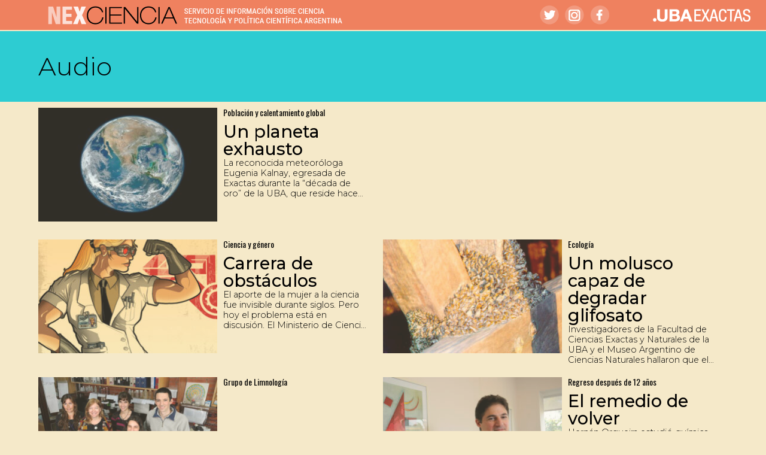

--- FILE ---
content_type: text/html; charset=UTF-8
request_url: https://nexciencia.exactas.uba.ar/tag/audio/page/75
body_size: 11461
content:
<!doctype html>
<html lang="es" prefix="og: http://ogp.me/ns# fb: http://ogp.me/ns/fb#" class="no-js">
	<head>
		<meta charset="UTF-8">
		<title>  Audio : nexciencia.exactas.uba.ar</title>

		<link href="//www.google-analytics.com" rel="dns-prefetch">
        <link href="https://nexciencia.exactas.uba.ar/wp-content/themes/nex2024/img/icons/favicon.ico" rel="shortcut icon">
        <link href="https://nexciencia.exactas.uba.ar/wp-content/themes/nex2024/img/icons/touch.png" rel="apple-touch-icon-precomposed">

		<meta http-equiv="X-UA-Compatible" content="IE=edge,chrome=1">
		<meta name='viewport' content='width=device-width, initial-scale=1, maximum-scale=1, user-scalable=no' />
		<meta name="description" content="NOTICIAS DE CIENCIA Y TECNOLOGÍA ARGENTINA">
		<link rel="preconnect" href="https://fonts.googleapis.com">
		<link rel="preconnect" href="https://fonts.gstatic.com" crossorigin>
		<link href="https://fonts.googleapis.com/css2?family=Montserrat:ital,wght@0,300;0,500;1,300;1,500&family=Oswald:wght@400;600&display=swap" rel="stylesheet">
<!-- Light  -->
		<meta name='robots' content='max-image-preview:large' />
<link rel='dns-prefetch' href='//static.addtoany.com' />
<style id='wp-img-auto-sizes-contain-inline-css' type='text/css'>
img:is([sizes=auto i],[sizes^="auto," i]){contain-intrinsic-size:3000px 1500px}
/*# sourceURL=wp-img-auto-sizes-contain-inline-css */
</style>
<link rel='stylesheet' id='mb.miniAudioPlayer.css-css' href='https://nexciencia.exactas.uba.ar/wp-content/plugins/wp-miniaudioplayer/css/miniplayer.css?ver=1.9.7' media='screen' />
<style id='wp-emoji-styles-inline-css' type='text/css'>

	img.wp-smiley, img.emoji {
		display: inline !important;
		border: none !important;
		box-shadow: none !important;
		height: 1em !important;
		width: 1em !important;
		margin: 0 0.07em !important;
		vertical-align: -0.1em !important;
		background: none !important;
		padding: 0 !important;
	}
/*# sourceURL=wp-emoji-styles-inline-css */
</style>
<link rel='stylesheet' id='mpp_gutenberg-css' href='https://nexciencia.exactas.uba.ar/wp-content/plugins/metronet-profile-picture/dist/blocks.style.build.css?ver=2.6.3' media='all' />
<link rel='stylesheet' id='email-subscribers-css' href='https://nexciencia.exactas.uba.ar/wp-content/plugins/email-subscribers/lite/public/css/email-subscribers-public.css?ver=5.9.14' media='all' />
<link rel='stylesheet' id='dashicons-css' href='https://nexciencia.exactas.uba.ar/wp-includes/css/dashicons.min.css?ver=6.9' media='all' />
<link rel='stylesheet' id='wp-email-css' href='https://nexciencia.exactas.uba.ar/wp-content/plugins/wp-email/email-css.css?ver=2.69.3' media='all' />
<link rel='stylesheet' id='wp-pagenavi-css' href='https://nexciencia.exactas.uba.ar/wp-content/plugins/wp-pagenavi/pagenavi-css.css?ver=2.70' media='all' />
<link rel='stylesheet' id='normalize-css' href='https://nexciencia.exactas.uba.ar/wp-content/themes/nex2024/normalize.css?ver=1.0' media='all' />
<link rel='stylesheet' id='html5blank-css' href='https://nexciencia.exactas.uba.ar/wp-content/themes/nex2024/style.css?ver=1.0' media='all' />
<link rel='stylesheet' id='fancybox-css' href='https://nexciencia.exactas.uba.ar/wp-content/plugins/easy-fancybox/fancybox/1.5.4/jquery.fancybox.min.css?ver=6.9' media='screen' />
<link rel='stylesheet' id='addtoany-css' href='https://nexciencia.exactas.uba.ar/wp-content/plugins/add-to-any/addtoany.min.css?ver=1.16' media='all' />
<link rel='stylesheet' id='gpp_gallery-css' href='https://nexciencia.exactas.uba.ar/wp-content/plugins/gpp-slideshow/css/style.css?ver=6.9' media='all' />
<link rel='stylesheet' id='wp-members-css' href='https://nexciencia.exactas.uba.aruse_custom?ver=2.9.8.1' media='all' />
<!-- This site uses the Yoast Google Analytics plugin v5.1 - Universal disabled - https://yoast.com/wordpress/plugins/google-analytics/ -->
<script type="text/javascript">

	var _gaq = _gaq || [];
	_gaq.push(['_setAccount', 'UA-38846496-2']);
	_gaq.push(['_gat._forceSSL']);
	_gaq.push(['_trackPageview']);

	(function () {
		var ga = document.createElement('script');
		ga.type = 'text/javascript';
		ga.async = true;
		ga.src = ('https:' == document.location.protocol ? 'https://ssl' : 'http://www') + '.google-analytics.com/ga.js';
		var s = document.getElementsByTagName('script')[0];
		s.parentNode.insertBefore(ga, s);
	})();

</script>
<!-- / Yoast Google Analytics -->
<script type="text/javascript" src="https://nexciencia.exactas.uba.ar/wp-includes/js/jquery/jquery.min.js?ver=3.7.1" id="jquery-core-js"></script>
<script type="text/javascript" src="https://nexciencia.exactas.uba.ar/wp-includes/js/jquery/jquery-migrate.min.js?ver=3.4.1" id="jquery-migrate-js"></script>
<script type="text/javascript" src="https://nexciencia.exactas.uba.ar/wp-content/plugins/gpp-slideshow/js/jquery.flexslider-min.js?ver=6.9" id="flex-slider-js"></script>
<script type="text/javascript" src="https://nexciencia.exactas.uba.ar/wp-content/plugins/gpp-slideshow/js/jquery.fader.js?ver=6.9" id="fader-js"></script>
<script type="text/javascript" src="https://nexciencia.exactas.uba.ar/wp-content/plugins/wp-miniaudioplayer/js/jquery.mb.miniAudioPlayer.js?ver=1.9.7" id="mb.miniAudioPlayer-js"></script>
<script type="text/javascript" src="https://nexciencia.exactas.uba.ar/wp-content/plugins/wp-miniaudioplayer/js/map_overwrite_default_me.js?ver=1.9.7" id="map_overwrite_default_me-js"></script>
<script type="text/javascript" src="https://nexciencia.exactas.uba.ar/wp-content/themes/nex2024/js/lib/conditionizr-4.3.0.min.js?ver=4.3.0" id="conditionizr-js"></script>
<script type="text/javascript" src="https://nexciencia.exactas.uba.ar/wp-content/themes/nex2024/js/lib/modernizr-2.7.1.min.js?ver=2.7.1" id="modernizr-js"></script>
<script type="text/javascript" src="https://nexciencia.exactas.uba.ar/wp-content/themes/nex2024/js/scripts.js?ver=1.0.0" id="html5blankscripts-js"></script>
<script type="text/javascript" id="addtoany-core-js-before">
/* <![CDATA[ */
window.a2a_config=window.a2a_config||{};a2a_config.callbacks=[];a2a_config.overlays=[];a2a_config.templates={};a2a_localize = {
	Share: "Compartir",
	Save: "Guardar",
	Subscribe: "Suscribir",
	Email: "Correo electrónico",
	Bookmark: "Marcador",
	ShowAll: "Mostrar todo",
	ShowLess: "Mostrar menos",
	FindServices: "Encontrar servicio(s)",
	FindAnyServiceToAddTo: "Encuentra al instante cualquier servicio para añadir a",
	PoweredBy: "Funciona con",
	ShareViaEmail: "Compartir por correo electrónico",
	SubscribeViaEmail: "Suscribirse a través de correo electrónico",
	BookmarkInYourBrowser: "Añadir a marcadores de tu navegador",
	BookmarkInstructions: "Presiona «Ctrl+D» o «\u2318+D» para añadir esta página a marcadores",
	AddToYourFavorites: "Añadir a tus favoritos",
	SendFromWebOrProgram: "Enviar desde cualquier dirección o programa de correo electrónico ",
	EmailProgram: "Programa de correo electrónico",
	More: "Más&#8230;",
	ThanksForSharing: "¡Gracias por compartir!",
	ThanksForFollowing: "¡Gracias por seguirnos!"
};

a2a_config.icon_color="#91dace";

//# sourceURL=addtoany-core-js-before
/* ]]> */
</script>
<script type="text/javascript" defer src="https://static.addtoany.com/menu/page.js" id="addtoany-core-js"></script>
<script type="text/javascript" defer src="https://nexciencia.exactas.uba.ar/wp-content/plugins/add-to-any/addtoany.min.js?ver=1.1" id="addtoany-jquery-js"></script>
<script type="text/javascript" id="rmp_menu_scripts-js-extra">
/* <![CDATA[ */
var rmp_menu = {"ajaxURL":"https://nexciencia.exactas.uba.ar/wp-admin/admin-ajax.php","wp_nonce":"a436f5d196","menu":[]};
//# sourceURL=rmp_menu_scripts-js-extra
/* ]]> */
</script>
<script type="text/javascript" src="https://nexciencia.exactas.uba.ar/wp-content/plugins/responsive-menu/v4.0.0/assets/js/rmp-menu.js?ver=4.6.0" id="rmp_menu_scripts-js"></script>
<link rel="https://api.w.org/" href="https://nexciencia.exactas.uba.ar/wp-json/" /><link rel="alternate" title="JSON" type="application/json" href="https://nexciencia.exactas.uba.ar/wp-json/wp/v2/tags/19" />
	<script type="text/javascript">
		jQuery(document).ready(function($){
			var imgcount = 0;

			$(".flexslider").flexslider({

			     animation: "fade",
			     animationDuration: 1000,
			     slideshowSpeed: 3500,
			     pauseOnHover: true,
			     controlNav: true,
			     directionNav: true,
			     manualControls: ".gpp_slideshow_thumbnails li a"

			});$(".flexslider .slides li .flex-caption").fadeIn(1000);
		});
	</script>
<!-- start miniAudioPlayer custom CSS -->

<style id="map_custom_css">
       

/* DO NOT REMOVE OR MODIFY */
/*{'skinName': 'mySkin', 'borderRadius': 5, 'main': 'rgb(255, 217, 102)', 'secondary': 'rgb(68, 68, 68)', 'playerPadding': 0}*/
/* END - DO NOT REMOVE OR MODIFY */
/*++++++++++++++++++++++++++++++++++++++++++++++++++
Copyright (c) 2001-2014. Matteo Bicocchi (Pupunzi);
http://pupunzi.com/mb.components/mb.miniAudioPlayer/demo/skinMaker.html

Skin name: mySkin
borderRadius: 5
background: rgb(255, 217, 102)
icons: rgb(68, 68, 68)
border: rgb(55, 55, 55)
borderLeft: rgb(255, 230, 153)
borderRight: rgb(255, 204, 51)
mute: rgba(68, 68, 68, 0.4)
download: rgba(255, 217, 102, 0.4)
downloadHover: rgb(255, 217, 102)
++++++++++++++++++++++++++++++++++++++++++++++++++*/

/* Older browser (IE8) - not supporting rgba() */
.mbMiniPlayer.mySkin .playerTable span{background-color:#ffd966}
.mbMiniPlayer.mySkin .playerTable span.map_play{border-left:1px solid #ffd966;}
.mbMiniPlayer.mySkin .playerTable span.map_volume{border-right:1px solid #ffd966;}
.mbMiniPlayer.mySkin .playerTable span.map_volume.mute{color: #444444;}
.mbMiniPlayer.mySkin .map_download{color: #444444;}
.mbMiniPlayer.mySkin .map_download:hover{color: #444444;}
.mbMiniPlayer.mySkin .playerTable span{color: #444444;}
.mbMiniPlayer.mySkin .playerTable {border: 1px solid #444444 !important;}

/*++++++++++++++++++++++++++++++++++++++++++++++++*/

.mbMiniPlayer.mySkin .playerTable{background-color:transparent; border-radius:5px !important;}
.mbMiniPlayer.mySkin .playerTable span{background-color:rgb(255, 217, 102); padding:3px !important; font-size: 20px;}
.mbMiniPlayer.mySkin .playerTable span.map_time{ font-size: 12px !important; width: 50px !important}
.mbMiniPlayer.mySkin .playerTable span.map_title{ padding:4px !important}
.mbMiniPlayer.mySkin .playerTable span.map_play{border-left:1px solid rgb(255, 204, 51); border-radius:0 4px 4px 0 !important;}
.mbMiniPlayer.mySkin .playerTable span.map_volume{padding-left:6px !important}
.mbMiniPlayer.mySkin .playerTable span.map_volume{border-right:1px solid rgb(255, 230, 153); border-radius:4px 0 0 4px !important;}
.mbMiniPlayer.mySkin .playerTable span.map_volume.mute{color: rgba(68, 68, 68, 0.4);}
.mbMiniPlayer.mySkin .map_download{color: rgba(255, 217, 102, 0.4);}
.mbMiniPlayer.mySkin .map_download:hover{color: rgb(255, 217, 102);}
.mbMiniPlayer.mySkin .playerTable span{color: rgb(68, 68, 68);text-shadow: none!important;}
.mbMiniPlayer.mySkin .playerTable span{color: rgb(68, 68, 68);}
.mbMiniPlayer.mySkin .playerTable {border: 1px solid rgb(55, 55, 55) !important;}
.mbMiniPlayer.mySkin .playerTable span.map_title{color: #000; text-shadow:none!important}
.mbMiniPlayer.mySkin .playerTable .jp-load-bar{background-color:rgba(255, 217, 102, 0.3);}
.mbMiniPlayer.mySkin .playerTable .jp-play-bar{background-color:#ffd966;}
.mbMiniPlayer.mySkin .playerTable span.map_volumeLevel a{background-color:rgb(94, 94, 94); height:80%!important }
.mbMiniPlayer.mySkin .playerTable span.map_volumeLevel a.sel{background-color:#444444;}
.mbMiniPlayer.mySkin  span.map_download{font-size:50px !important;}
/* Wordpress playlist select */
.map_pl_container .pl_item.sel{background-color:#ffd966 !important; color: #444444}
/*++++++++++++++++++++++++++++++++++++++++++++++++*/

       </style>
	
<!-- end miniAudioPlayer custom CSS -->	
<!-- WP-Members version 2.9.8.1, available at http://rocketgeek.com/wp-members -->
		<style type="text/css" id="wp-custom-css">
			.archivos .imgseistres img {    max-height: 190px;}

.sidebar-destacados article img {    max-height: 300px;}		</style>
		
<!-- START - Open Graph and Twitter Card Tags 3.3.7 -->
 <!-- Facebook Open Graph -->
  <meta property="og:locale" content="es_ES"/>
  <meta property="og:site_name" content="nexciencia.exactas.uba.ar"/>
  <meta property="og:title" content="Audio"/>
  <meta property="og:url" content="https://nexciencia.exactas.uba.ar/tag/audio"/>
  <meta property="og:type" content="article"/>
  <meta property="og:description" content="NOTICIAS DE CIENCIA Y TECNOLOGÍA ARGENTINA"/>
  <meta property="og:image" content="https://nexciencia.exactas.uba.ar/wp-content/uploads/2023/08/open-graph2.png"/>
  <meta property="og:image:url" content="https://nexciencia.exactas.uba.ar/wp-content/uploads/2023/08/open-graph2.png"/>
  <meta property="og:image:secure_url" content="https://nexciencia.exactas.uba.ar/wp-content/uploads/2023/08/open-graph2.png"/>
  <meta property="article:publisher" content="https://www.facebook.com/NEXciencia/"/>
 <!-- Google+ / Schema.org -->
 <!-- Twitter Cards -->
  <meta name="twitter:title" content="Audio"/>
  <meta name="twitter:url" content="https://nexciencia.exactas.uba.ar/tag/audio"/>
  <meta name="twitter:description" content="NOTICIAS DE CIENCIA Y TECNOLOGÍA ARGENTINA"/>
  <meta name="twitter:image" content="https://nexciencia.exactas.uba.ar/wp-content/uploads/2023/08/open-graph2.png"/>
  <meta name="twitter:card" content="summary_large_image"/>
  <meta name="twitter:site" content="@nex_ciencia"/>
 <!-- SEO -->
 <!-- Misc. tags -->
 <!-- is_tag -->
<!-- END - Open Graph and Twitter Card Tags 3.3.7 -->
	
		<script>
        // conditionizr.com
        // configure environment tests
        conditionizr.config({
            assets: 'https://nexciencia.exactas.uba.ar/wp-content/themes/nex2024',
            tests: {}
        });
        </script>

	</head>
	<body class="archive paged tag tag-audio tag-19 paged-75 tag-paged-75 wp-theme-nex2024">

		<!-- wrapper -->
		<div class="wrapper">

			<!-- header -->
			<header class="header " role="banner">

					<!-- logo -->
					<div class="logo">
						<a href="https://nexciencia.exactas.uba.ar/">
							<img src="https://nexciencia.exactas.uba.ar/wp-content/themes/nex2024/img/nex-rwd-naranja.png" alt="Nexciencia" class="logo-img chico">
							<img src="https://nexciencia.exactas.uba.ar/wp-content/themes/nex2024/img/logo-color.png" alt="Nexciencia" class="logo-img grande">
						</a>
					</div>
					<!-- /logo -->

					<!-- nav -->


					<nav class="nav" role="navigation">
						<ul><li id="menu-item-189" class="menu-item menu-item-type-custom menu-item-object-custom menu-item-home menu-item-189"><a href="http://nexciencia.exactas.uba.ar/" onclick="_gaq.push(['_trackEvent', 'outbound-widget-int', 'http://nexciencia.exactas.uba.ar/', 'Inicio']);" >Inicio</a></li>
<li id="menu-item-1263" class="menu-item menu-item-type-taxonomy menu-item-object-category menu-item-1263"><a href="https://nexciencia.exactas.uba.ar/actualidad" onclick="_gaq.push(['_trackEvent', 'outbound-widget-int', 'https://nexciencia.exactas.uba.ar/actualidad', 'actualidad']);" >actualidad</a></li>
<li id="menu-item-6" class="menu-item menu-item-type-taxonomy menu-item-object-category menu-item-6"><a href="https://nexciencia.exactas.uba.ar/perfiles" onclick="_gaq.push(['_trackEvent', 'outbound-widget-int', 'https://nexciencia.exactas.uba.ar/perfiles', 'perfiles']);" >perfiles</a></li>
<li id="menu-item-1264" class="menu-item menu-item-type-taxonomy menu-item-object-category menu-item-1264"><a href="https://nexciencia.exactas.uba.ar/informes" onclick="_gaq.push(['_trackEvent', 'outbound-widget-int', 'https://nexciencia.exactas.uba.ar/informes', 'informes']);" >informes</a></li>
<li id="menu-item-8" class="menu-item menu-item-type-taxonomy menu-item-object-category menu-item-8"><a href="https://nexciencia.exactas.uba.ar/laboratorios" onclick="_gaq.push(['_trackEvent', 'outbound-widget-int', 'https://nexciencia.exactas.uba.ar/laboratorios', 'laboratorios']);" >laboratorios</a></li>
</ul>					</nav>
					<!-- /nav -->
					<div class="marca-exactas"><img src="https://nexciencia.exactas.uba.ar/wp-content/themes/nex2024/img/exactas.png" alt="Exactas UBA" class=""></div>
					<div class="redes">	<div class="follow">
					    <a class="tw" title="Ir a Twitter" href="https://twitter.com/Nex_ciencia" target="_blank"></a>
					    <a class="ig" title="Ir a Instagram" href="https://www.instagram.com/Nexciencia" target="_blank"></a>
						<a class="fb" title="Ir a Facebook" href="https://facebook.com/nexciencia" target="_blank"></a>
						<!-- <a class="tg" title="Ir a Telegram" href="https://t.me/exactasuba" target="_blank"></a>-->
						</div></div>
			</header>
			<!-- /header -->
			

	<main role="main">
		<!-- section -->
		<section>

			<h1>Audio</h1>

			<div class="archivos">

			
	<!-- article -->
	<article id="post-3491" class="post-3491 post type-post status-publish format-standard has-post-thumbnail hentry category-actualidad tag-audio tag-calentamiento-global tag-cambio-climatico tag-equidad tag-kalnay tag-medio-ambiente tag-recursos-naturales tag-superpoblacion" >
		<a href="https://nexciencia.exactas.uba.ar/un-planeta-exhausto" title="Un planeta exhausto">
					
		<!-- post thumbnail -->
			<span class="imgseistres"><img src="https://nexciencia.exactas.uba.ar/wp-content/uploads/2012/06/planetatierra-300x200.jpg" class="attachment-medium size-medium wp-post-image" alt="" decoding="async" fetchpriority="high" srcset="https://nexciencia.exactas.uba.ar/wp-content/uploads/2012/06/planetatierra-300x199.jpg 300w, https://nexciencia.exactas.uba.ar/wp-content/uploads/2012/06/planetatierra.jpg 585w" sizes="(max-width: 300px) 100vw, 300px" />			<div class="op-img autor-img">
				<img width="150" height="150" src="https://nexciencia.exactas.uba.ar/wp-content/uploads/2022/03/IMG-20220322-WA0007-150x150.jpg" class="attachment-thumbnail size-thumbnail" alt="Alternative Text" />			</div>
		</span>
		<!-- /post thumbnail -->
		<div class="titulos">
			<!-- post title -->
			<span class="volanta">Población y calentamiento global</span>
			<span class="h2">Un planeta exhausto</span>
			<!-- /post title -->

			<!-- post details -->

			
			
			<!-- /post details -->
			<span class="copete"><p>La reconocida meteoróloga Eugenia Kalnay, egresada de Exactas durante la “década de oro” de la UBA, que reside hace 40 años en EEUU, visitó la Facultad. En una conferencia, expuso de qué manera el crecimiento descontrolado de la población y de la inequidad agudiza el cambio climático y acelera el agotamiento de los recursos naturales.</p></span>
		
			 
		
		</div>

			</a>
	</article>
	<!-- /article -->

	<!---->
	
	<!-- /article -->


	<!-- article -->
	<article id="post-3146" class="post-3146 post type-post status-publish format-standard has-post-thumbnail hentry category-informes tag-audio tag-baringoltz tag-genero-y-ciencia tag-estebanez tag-ponce-dawson" >
		<a href="https://nexciencia.exactas.uba.ar/carrera-de-obstaculos" title="Carrera de obstáculos">
					
		<!-- post thumbnail -->
			<span class="imgseistres"><img src="https://nexciencia.exactas.uba.ar/wp-content/uploads/2012/06/genero-300x200.jpg" class="attachment-medium size-medium wp-post-image" alt="" decoding="async" />			<div class="op-img autor-img">
							</div>
		</span>
		<!-- /post thumbnail -->
		<div class="titulos">
			<!-- post title -->
			<span class="volanta">Ciencia y género</span>
			<span class="h2">Carrera de obstáculos</span>
			<!-- /post title -->

			<!-- post details -->

			
			
			<!-- /post details -->
			<span class="copete"><p>El aporte de la mujer a la ciencia fue invisible durante siglos. Pero hoy el problema está en discusión. El Ministerio de Ciencia, Tecnología e Innovación Productiva lanzó una encuesta para contar con datos sobre las diferencias en las carreras científicas de hombres y mujeres. Por otro lado, investigaciones muestran la existencia de barreras invisibles.</p></span>
		
			 
		
		</div>

			</a>
	</article>
	<!-- /article -->

	<!---->
	
	<!-- /article -->


	<!-- article -->
	<article id="post-3305" class="post-3305 post type-post status-publish format-standard has-post-thumbnail hentry category-actualidad tag-audio tag-cataldo tag-ecologia tag-glifosato tag-limnoperna-fortunei tag-mejillon-dorado" >
		<a href="https://nexciencia.exactas.uba.ar/un-molusco-capaz-de-degradar-glifosato" title="Un molusco capaz de degradar glifosato">
					
		<!-- post thumbnail -->
			<span class="imgseistres"><img src="https://nexciencia.exactas.uba.ar/wp-content/uploads/2012/06/Limnoperna-300x200.jpg" class="attachment-medium size-medium wp-post-image" alt="" decoding="async" loading="lazy" />			<div class="op-img autor-img">
							</div>
		</span>
		<!-- /post thumbnail -->
		<div class="titulos">
			<!-- post title -->
			<span class="volanta">Ecología</span>
			<span class="h2">Un molusco capaz de degradar glifosato</span>
			<!-- /post title -->

			<!-- post details -->

			
			
			<!-- /post details -->
			<span class="copete"><p>Investigadores de la Facultad de Ciencias Exactas y Naturales de la UBA y el Museo Argentino de Ciencias Naturales hallaron que el mejillón dorado, que invade ríos y embalses de la Argentina, puede descomponer el herbicida presente en las lagunas de las pampas cultivadas con soja.</p></span>
		
			 
		
		</div>

			</a>
	</article>
	<!-- /article -->

	<!---->
	
	<!-- /article -->


	<!-- article -->
	<article id="post-3238" class="post-3238 post type-post status-publish format-standard has-post-thumbnail hentry category-laboratorios tag-algas tag-audio tag-bacterias tag-izaguirre tag-lagos tag-lagunas tag-limnologia tag-rios" >
		<a href="https://nexciencia.exactas.uba.ar/microorganismos-acuaticos" title="Microorganismos acuáticos">
					
		<!-- post thumbnail -->
			<span class="imgseistres"><img src="https://nexciencia.exactas.uba.ar/wp-content/uploads/2012/06/DSC3938b_dest-300x200.jpg" class="attachment-medium size-medium wp-post-image" alt="" decoding="async" loading="lazy" srcset="https://nexciencia.exactas.uba.ar/wp-content/uploads/2012/06/DSC3938b_dest-300x200.jpg 300w, https://nexciencia.exactas.uba.ar/wp-content/uploads/2012/06/DSC3938b_dest-768x510.jpg 768w, https://nexciencia.exactas.uba.ar/wp-content/uploads/2012/06/DSC3938b_dest.jpg 1024w" sizes="auto, (max-width: 300px) 100vw, 300px" />			<div class="op-img autor-img">
							</div>
		</span>
		<!-- /post thumbnail -->
		<div class="titulos">
			<!-- post title -->
			<span class="volanta">Grupo de Limnología</span>
			<span class="h2">Microorganismos acuáticos</span>
			<!-- /post title -->

			<!-- post details -->

			
			
			<!-- /post details -->
			<span class="copete"><p>El grupo de Limnología dirigido por Irina Izaguirre se dedica al estudio de las comunidades compuestas por algas microscópicas, bacterias y microorganismos flagelados y ciliados que habitan los cuerpos de agua continentales, como lagos, ríos y lagunas. Desean saber qué cambios se producen en ellos cuando cambia la latitud geográfica de su ambiente.</p></span>
		
			 
		
		</div>

			</a>
	</article>
	<!-- /article -->

	<!---->
	
	<!-- /article -->


	<!-- article -->
	<article id="post-3243" class="post-3243 post type-post status-publish format-standard has-post-thumbnail hentry category-actualidad tag-audio tag-benznidazol tag-chagas tag-orgueira tag-maprimed tag-quimica tag-quimica-organica tag-regreso-de-investigadores" >
		<a href="https://nexciencia.exactas.uba.ar/el-remedio-de-volver" title="El remedio de volver">
					
		<!-- post thumbnail -->
			<span class="imgseistres"><img src="https://nexciencia.exactas.uba.ar/wp-content/uploads/2012/06/DSC3141_dest-300x200.jpg" class="attachment-medium size-medium wp-post-image" alt="" decoding="async" loading="lazy" srcset="https://nexciencia.exactas.uba.ar/wp-content/uploads/2012/06/DSC3141_dest-300x200.jpg 300w, https://nexciencia.exactas.uba.ar/wp-content/uploads/2012/06/DSC3141_dest-768x510.jpg 768w, https://nexciencia.exactas.uba.ar/wp-content/uploads/2012/06/DSC3141_dest.jpg 1024w" sizes="auto, (max-width: 300px) 100vw, 300px" />			<div class="op-img autor-img">
				<img width="150" height="150" src="https://nexciencia.exactas.uba.ar/wp-content/uploads/2022/03/IMG-20220322-WA0007-150x150.jpg" class="attachment-thumbnail size-thumbnail" alt="Alternative Text" loading="lazy" />			</div>
		</span>
		<!-- /post thumbnail -->
		<div class="titulos">
			<!-- post title -->
			<span class="volanta">Regreso después de 12 años</span>
			<span class="h2">El remedio de volver</span>
			<!-- /post title -->

			<!-- post details -->

			
			
			<!-- /post details -->
			<span class="copete"><p>Hernán Orgueira estudió química y se doctoró en Exactas. En 1999 se fue al exterior. Realizó un posdoctorado en el MIT y trabajó en distintas compañías en Estados Unidos y Canadá. Hoy tiene a su cargo la tarea de lograr que un laboratorio nacional se convierta en el único proveedor mundial del principio activo del remedio para el Chagas.</p></span>
		
			 
		
		</div>

			</a>
	</article>
	<!-- /article -->

	<!---->
	
	<!-- /article -->


	<!-- article -->
	<article id="post-3104" class="post-3104 post type-post status-publish format-standard has-post-thumbnail hentry category-laboratorios tag-audio tag-celulas tag-organelas tag-quimica-biologica tag-levi" >
		<a href="https://nexciencia.exactas.uba.ar/autopistas-celulares" title="Autopistas celulares">
					
		<!-- post thumbnail -->
			<span class="imgseistres"><img src="https://nexciencia.exactas.uba.ar/wp-content/uploads/2012/06/DSC3269_dest-300x200.jpg" class="attachment-medium size-medium wp-post-image" alt="" decoding="async" loading="lazy" srcset="https://nexciencia.exactas.uba.ar/wp-content/uploads/2012/06/DSC3269_dest-300x200.jpg 300w, https://nexciencia.exactas.uba.ar/wp-content/uploads/2012/06/DSC3269_dest-768x510.jpg 768w, https://nexciencia.exactas.uba.ar/wp-content/uploads/2012/06/DSC3269_dest.jpg 1024w" sizes="auto, (max-width: 300px) 100vw, 300px" />			<div class="op-img autor-img">
							</div>
		</span>
		<!-- /post thumbnail -->
		<div class="titulos">
			<!-- post title -->
			<span class="volanta">Grupos de investigación</span>
			<span class="h2">Autopistas celulares</span>
			<!-- /post title -->

			<!-- post details -->

			
			
			<!-- /post details -->
			<span class="copete"><p>Con avanzadas técnicas de microscopía que permiten estudiar la estructura del citoplasma celular, observando sus componentes en forma individual, Valeria Levi y su equipo de investigadores buscan comprender cómo funcionan los motores moleculares responsables del transporte de una gran variedad de compuestos.</p></span>
		
			 
		
		</div>

			</a>
	</article>
	<!-- /article -->

	<!---->
	
	<!-- /article -->


			</div>

			<div class='wp-pagenavi' role='navigation'>
<span class='pages'>Página 75 de 77</span><a class="first" href="https://nexciencia.exactas.uba.ar/tag/audio">« Primera</a><a class="previouspostslink" rel="prev" href="https://nexciencia.exactas.uba.ar/tag/audio/page/74">«</a><span class='extend'>...</span><a class="smaller page" title="Página 10" href="https://nexciencia.exactas.uba.ar/tag/audio/page/10">10</a><a class="smaller page" title="Página 20" href="https://nexciencia.exactas.uba.ar/tag/audio/page/20">20</a><a class="smaller page" title="Página 30" href="https://nexciencia.exactas.uba.ar/tag/audio/page/30">30</a><span class='extend'>...</span><a class="page smaller" title="Página 73" href="https://nexciencia.exactas.uba.ar/tag/audio/page/73">73</a><a class="page smaller" title="Página 74" href="https://nexciencia.exactas.uba.ar/tag/audio/page/74">74</a><span aria-current='page' class='current'>75</span><a class="page larger" title="Página 76" href="https://nexciencia.exactas.uba.ar/tag/audio/page/76">76</a><a class="page larger" title="Página 77" href="https://nexciencia.exactas.uba.ar/tag/audio/page/77">77</a><a class="nextpostslink" rel="next" href="https://nexciencia.exactas.uba.ar/tag/audio/page/76">»</a>
</div>	

		</section>
		<!-- /section -->
	</main>



			<!-- footer -->
			<footer class="footer" role="contentinfo">

				<div class="tercio uno">
					<p>Seguinos en</p>
					<div class="follow">
				    <a class="tw" title="Ir a Twitter" href="https://twitter.com/Nex_ciencia" target="_blank"></a>
					    <a class="ig" title="Ir a Instagram" href="https://www.instagram.com/Nexciencia" target="_blank"></a>
						<a class="fb" title="Ir a Facebook" href="https://facebook.com/nexciencia" target="_blank"></a>
						<!-- <a class="tg" title="Ir a Telegram" href="https://t.me/exactasuba" target="_blank"></a>-->
					</div>
				</div>
				<div class="tercio dos">
					<p>NEXciencia es un sitio de la Facultad de Ciencias Exactas y Naturales de la Universidad de Buenos Aires</p>
					<div class=""><img src="https://nexciencia.exactas.uba.ar/wp-content/themes/nex2024/img/exactas-1.png" alt="Logo" class=""></div>
				</div>
				<div class="tercio tres">
					<p>Este obra de NeX está bajo una Licencia Creative Commons Atribución 3.0 Unported</p>
					<div class=""><img src="https://nexciencia.exactas.uba.ar/wp-content/themes/nex2024/img/cc.png" alt="Creative Commons" class=""></div>
				</div>

			</footer>
			<!-- /footer -->

		</div>
		<!-- /wrapper -->

		<script type="speculationrules">
{"prefetch":[{"source":"document","where":{"and":[{"href_matches":"/*"},{"not":{"href_matches":["/wp-*.php","/wp-admin/*","/wp-content/uploads/*","/wp-content/*","/wp-content/plugins/*","/wp-content/themes/nex2024/*","/*\\?(.+)"]}},{"not":{"selector_matches":"a[rel~=\"nofollow\"]"}},{"not":{"selector_matches":".no-prefetch, .no-prefetch a"}}]},"eagerness":"conservative"}]}
</script>
		<!-- Start of StatCounter Code -->
		<script>
			<!--
			var sc_project=12172056;
			var sc_security="66d45c95";
					</script>
        <script type="text/javascript" src="https://www.statcounter.com/counter/counter.js" async></script>
		<noscript><div class="statcounter"><a title="web analytics" href="https://statcounter.com/"><img class="statcounter" src="https://c.statcounter.com/12172056/0/66d45c95/0/" alt="web analytics" /></a></div></noscript>
		<!-- End of StatCounter Code -->
		<script type="text/javascript" src="https://nexciencia.exactas.uba.ar/wp-content/plugins/metronet-profile-picture/js/mpp-frontend.js?ver=2.6.3" id="mpp_gutenberg_tabs-js"></script>
<script type="text/javascript" id="email-subscribers-js-extra">
/* <![CDATA[ */
var es_data = {"messages":{"es_empty_email_notice":"Por favor, introduce tu direcci\u00f3n de correo electr\u00f3nico","es_rate_limit_notice":"Tienes que esperar algo de tiempo antes de volver a suscribirte","es_single_optin_success_message":"Suscrito con \u00e9xito.","es_email_exists_notice":"\u00a1La direcci\u00f3n de correo electr\u00f3nico ya existe!","es_unexpected_error_notice":"Ups... Ha ocurrido un error inesperado.","es_invalid_email_notice":"DIrecci\u00f3n de correo electr\u00f3nico no v\u00e1lida","es_try_later_notice":"Por favor, vuelve a intentarlo pasados unos minutos"},"es_ajax_url":"https://nexciencia.exactas.uba.ar/wp-admin/admin-ajax.php"};
//# sourceURL=email-subscribers-js-extra
/* ]]> */
</script>
<script type="text/javascript" src="https://nexciencia.exactas.uba.ar/wp-content/plugins/email-subscribers/lite/public/js/email-subscribers-public.js?ver=5.9.14" id="email-subscribers-js"></script>
<script type="text/javascript" id="wp-email-js-extra">
/* <![CDATA[ */
var emailL10n = {"ajax_url":"https://nexciencia.exactas.uba.ar/wp-admin/admin-ajax.php","max_allowed":"5","text_error":"The Following Error Occurs:","text_name_invalid":"- Your Name is empty/invalid","text_email_invalid":"- Your Email is empty/invalid","text_remarks_invalid":"- Your Remarks is invalid","text_friend_names_empty":"- Friend Name(s) is empty","text_friend_name_invalid":"- Friend Name is empty/invalid: ","text_max_friend_names_allowed":"- Maximum 5 Friend Names allowed","text_friend_emails_empty":"- Friend Email(s) is empty","text_friend_email_invalid":"- Friend Email is invalid: ","text_max_friend_emails_allowed":"- Maximum 5 Friend Emails allowed","text_friends_tally":"- Friend Name(s) count does not tally with Friend Email(s) count","text_image_verify_empty":"- Image Verification is empty"};
//# sourceURL=wp-email-js-extra
/* ]]> */
</script>
<script type="text/javascript" src="https://nexciencia.exactas.uba.ar/wp-content/plugins/wp-email/email-js.js?ver=2.69.3" id="wp-email-js"></script>
<script type="text/javascript" src="https://nexciencia.exactas.uba.ar/wp-content/plugins/easy-fancybox/vendor/purify.min.js?ver=6.9" id="fancybox-purify-js"></script>
<script type="text/javascript" id="jquery-fancybox-js-extra">
/* <![CDATA[ */
var efb_i18n = {"close":"Close","next":"Next","prev":"Previous","startSlideshow":"Start slideshow","toggleSize":"Toggle size"};
//# sourceURL=jquery-fancybox-js-extra
/* ]]> */
</script>
<script type="text/javascript" src="https://nexciencia.exactas.uba.ar/wp-content/plugins/easy-fancybox/fancybox/1.5.4/jquery.fancybox.min.js?ver=6.9" id="jquery-fancybox-js"></script>
<script type="text/javascript" id="jquery-fancybox-js-after">
/* <![CDATA[ */
var fb_timeout, fb_opts={'autoScale':true,'showCloseButton':true,'margin':20,'pixelRatio':'false','centerOnScroll':true,'enableEscapeButton':true,'overlayShow':true,'hideOnOverlayClick':false,'minVpHeight':320,'disableCoreLightbox':'true','enableBlockControls':'true','fancybox_openBlockControls':'true' };
if(typeof easy_fancybox_handler==='undefined'){
var easy_fancybox_handler=function(){
jQuery([".nolightbox","a.wp-block-file__button","a.pin-it-button","a[href*='pinterest.com\/pin\/create']","a[href*='facebook.com\/share']","a[href*='twitter.com\/share']"].join(',')).addClass('nofancybox');
jQuery('a.fancybox-close').on('click',function(e){e.preventDefault();jQuery.fancybox.close()});
/* IMG */
						var unlinkedImageBlocks=jQuery(".wp-block-image > img:not(.nofancybox,figure.nofancybox>img)");
						unlinkedImageBlocks.wrap(function() {
							var href = jQuery( this ).attr( "src" );
							return "<a href='" + href + "'></a>";
						});
var fb_IMG_select=jQuery('a[href*=".jpg" i]:not(.nofancybox,li.nofancybox>a,figure.nofancybox>a),area[href*=".jpg" i]:not(.nofancybox),a[href*=".jpeg" i]:not(.nofancybox,li.nofancybox>a,figure.nofancybox>a),area[href*=".jpeg" i]:not(.nofancybox),a[href*=".png" i]:not(.nofancybox,li.nofancybox>a,figure.nofancybox>a),area[href*=".png" i]:not(.nofancybox),a[href*=".webp" i]:not(.nofancybox,li.nofancybox>a,figure.nofancybox>a),area[href*=".webp" i]:not(.nofancybox),a[href*=".gif" i]:not(.nofancybox,li.nofancybox>a,figure.nofancybox>a),area[href*=".gif" i]:not(.nofancybox)');
fb_IMG_select.addClass('fancybox image');
var fb_IMG_sections=jQuery('.gallery,.wp-block-gallery,.tiled-gallery,.wp-block-jetpack-tiled-gallery,.ngg-galleryoverview,.ngg-imagebrowser,.nextgen_pro_blog_gallery,.nextgen_pro_film,.nextgen_pro_horizontal_filmstrip,.ngg-pro-masonry-wrapper,.ngg-pro-mosaic-container,.nextgen_pro_sidescroll,.nextgen_pro_slideshow,.nextgen_pro_thumbnail_grid,.tiled-gallery');
fb_IMG_sections.each(function(){jQuery(this).find(fb_IMG_select).attr('rel','gallery-'+fb_IMG_sections.index(this));});
jQuery('a.fancybox,area.fancybox,.fancybox>a').each(function(){jQuery(this).fancybox(jQuery.extend(true,{},fb_opts,{'transition':'elastic','transitionIn':'none','easingIn':'easeOutBack','transitionOut':'none','easingOut':'easeInBack','opacity':false,'hideOnContentClick':false,'titleShow':true,'titlePosition':'inside','titleFromAlt':true,'showNavArrows':true,'enableKeyboardNav':true,'cyclic':false,'mouseWheel':'true','changeSpeed':0,'changeFade':0}))});
/* PDF */
jQuery('a[href*=".pdf" i],area[href*=".pdf" i]').not('.nofancybox,li.nofancybox>a').addClass('fancybox-pdf');
jQuery('a.fancybox-pdf,area.fancybox-pdf,.fancybox-pdf>a').each(function(){jQuery(this).fancybox(jQuery.extend(true,{},fb_opts,{'type':'iframe','onStart':function(a,i,o){o.type='html';o.content='<embed src="'+a[i].href+'" type="application/pdf" height="100%" width="100%" />'},'width':'90%','height':'90%','padding':10,'titleShow':false,'titlePosition':'float','titleFromAlt':true,'autoDimensions':false,'scrolling':'no'}))});
/* YouTube */
jQuery('a[href*="youtu.be/" i],area[href*="youtu.be/" i],a[href*="youtube.com/" i],area[href*="youtube.com/" i]' ).filter(function(){return this.href.match(/\/(?:youtu\.be|watch\?|embed\/)/);}).not('.nofancybox,li.nofancybox>a').addClass('fancybox-youtube');
jQuery('a.fancybox-youtube,area.fancybox-youtube,.fancybox-youtube>a').each(function(){jQuery(this).fancybox(jQuery.extend(true,{},fb_opts,{'type':'iframe','width':640,'height':360,'keepRatio':1,'aspectRatio':1,'titleShow':false,'titlePosition':'float','titleFromAlt':true,'onStart':function(a,i,o){var splitOn=a[i].href.indexOf("?");var urlParms=(splitOn>-1)?a[i].href.substring(splitOn):"";o.allowfullscreen=(urlParms.indexOf("fs=0")>-1)?false:true;o.href=a[i].href.replace(/https?:\/\/(?:www\.)?youtu(?:\.be\/([^\?]+)\??|be\.com\/watch\?(.*(?=v=))v=([^&]+))(.*)/gi,"https://www.youtube.com/embed/$1$3?$2$4&autoplay=1");}}))});
};};
jQuery(easy_fancybox_handler);jQuery(document).on('post-load',easy_fancybox_handler);

//# sourceURL=jquery-fancybox-js-after
/* ]]> */
</script>
<script type="text/javascript" src="https://nexciencia.exactas.uba.ar/wp-content/plugins/easy-fancybox/vendor/jquery.mousewheel.min.js?ver=3.1.13" id="jquery-mousewheel-js"></script>
<script id="wp-emoji-settings" type="application/json">
{"baseUrl":"https://s.w.org/images/core/emoji/17.0.2/72x72/","ext":".png","svgUrl":"https://s.w.org/images/core/emoji/17.0.2/svg/","svgExt":".svg","source":{"concatemoji":"https://nexciencia.exactas.uba.ar/wp-includes/js/wp-emoji-release.min.js?ver=6.9"}}
</script>
<script type="module">
/* <![CDATA[ */
/*! This file is auto-generated */
const a=JSON.parse(document.getElementById("wp-emoji-settings").textContent),o=(window._wpemojiSettings=a,"wpEmojiSettingsSupports"),s=["flag","emoji"];function i(e){try{var t={supportTests:e,timestamp:(new Date).valueOf()};sessionStorage.setItem(o,JSON.stringify(t))}catch(e){}}function c(e,t,n){e.clearRect(0,0,e.canvas.width,e.canvas.height),e.fillText(t,0,0);t=new Uint32Array(e.getImageData(0,0,e.canvas.width,e.canvas.height).data);e.clearRect(0,0,e.canvas.width,e.canvas.height),e.fillText(n,0,0);const a=new Uint32Array(e.getImageData(0,0,e.canvas.width,e.canvas.height).data);return t.every((e,t)=>e===a[t])}function p(e,t){e.clearRect(0,0,e.canvas.width,e.canvas.height),e.fillText(t,0,0);var n=e.getImageData(16,16,1,1);for(let e=0;e<n.data.length;e++)if(0!==n.data[e])return!1;return!0}function u(e,t,n,a){switch(t){case"flag":return n(e,"\ud83c\udff3\ufe0f\u200d\u26a7\ufe0f","\ud83c\udff3\ufe0f\u200b\u26a7\ufe0f")?!1:!n(e,"\ud83c\udde8\ud83c\uddf6","\ud83c\udde8\u200b\ud83c\uddf6")&&!n(e,"\ud83c\udff4\udb40\udc67\udb40\udc62\udb40\udc65\udb40\udc6e\udb40\udc67\udb40\udc7f","\ud83c\udff4\u200b\udb40\udc67\u200b\udb40\udc62\u200b\udb40\udc65\u200b\udb40\udc6e\u200b\udb40\udc67\u200b\udb40\udc7f");case"emoji":return!a(e,"\ud83e\u1fac8")}return!1}function f(e,t,n,a){let r;const o=(r="undefined"!=typeof WorkerGlobalScope&&self instanceof WorkerGlobalScope?new OffscreenCanvas(300,150):document.createElement("canvas")).getContext("2d",{willReadFrequently:!0}),s=(o.textBaseline="top",o.font="600 32px Arial",{});return e.forEach(e=>{s[e]=t(o,e,n,a)}),s}function r(e){var t=document.createElement("script");t.src=e,t.defer=!0,document.head.appendChild(t)}a.supports={everything:!0,everythingExceptFlag:!0},new Promise(t=>{let n=function(){try{var e=JSON.parse(sessionStorage.getItem(o));if("object"==typeof e&&"number"==typeof e.timestamp&&(new Date).valueOf()<e.timestamp+604800&&"object"==typeof e.supportTests)return e.supportTests}catch(e){}return null}();if(!n){if("undefined"!=typeof Worker&&"undefined"!=typeof OffscreenCanvas&&"undefined"!=typeof URL&&URL.createObjectURL&&"undefined"!=typeof Blob)try{var e="postMessage("+f.toString()+"("+[JSON.stringify(s),u.toString(),c.toString(),p.toString()].join(",")+"));",a=new Blob([e],{type:"text/javascript"});const r=new Worker(URL.createObjectURL(a),{name:"wpTestEmojiSupports"});return void(r.onmessage=e=>{i(n=e.data),r.terminate(),t(n)})}catch(e){}i(n=f(s,u,c,p))}t(n)}).then(e=>{for(const n in e)a.supports[n]=e[n],a.supports.everything=a.supports.everything&&a.supports[n],"flag"!==n&&(a.supports.everythingExceptFlag=a.supports.everythingExceptFlag&&a.supports[n]);var t;a.supports.everythingExceptFlag=a.supports.everythingExceptFlag&&!a.supports.flag,a.supports.everything||((t=a.source||{}).concatemoji?r(t.concatemoji):t.wpemoji&&t.twemoji&&(r(t.twemoji),r(t.wpemoji)))});
//# sourceURL=https://nexciencia.exactas.uba.ar/wp-includes/js/wp-emoji-loader.min.js
/* ]]> */
</script>

	<!-- start miniAudioPlayer initializer -->
	<script type="text/javascript">

	let isGutenberg = true;
	let miniAudioPlayer_replaceDefault = 1;
	let miniAudioPlayer_excluded = "map_excluded";
	let miniAudioPlayer_replaceDefault_show_title = 1;

	let miniAudioPlayer_defaults = {
				inLine:true,
                width:"200",
				skin:"black",
				animate:true,
				volume:.6,
				autoplay:false,
				showVolumeLevel:true,
				allowMute: false,
				showTime:true,
				id3:false,
				showRew:true,
				addShadow: false,
				downloadable:false,
				downloadPage: null,
				swfPath:"https://nexciencia.exactas.uba.ar/wp-content/plugins/wp-miniaudioplayer/js/",
				onReady: function(player, $controlsBox){
				   if(player.opt.downloadable && player.opt.downloadablesecurity && !false){
				        jQuery(".map_download", $controlsBox).remove();
				   }
				}
		};

    function initializeMiniAudioPlayer(){
         jQuery(".mejs-container a").addClass(miniAudioPlayer_excluded);
         jQuery("a[href *= '.mp3']").not(".map_excluded").not(".wp-playlist-caption").not("[download]").mb_miniPlayer(miniAudioPlayer_defaults);
    }

    //if(1)
        jQuery("body").addClass("map_replaceDefault");

	jQuery(function(){
     // if(1)
         setTimeout(function(){replaceDefault();},10);
      
      initializeMiniAudioPlayer();
      jQuery(document).ajaxSuccess(function(event, xhr, settings) {
        initializeMiniAudioPlayer();
      });
	});
	</script>
	<!-- end miniAudioPlayer initializer -->

	
	</body>
</html>


--- FILE ---
content_type: text/css
request_url: https://nexciencia.exactas.uba.ar/wp-content/themes/nex2024/style.css?ver=1.0
body_size: 6614
content:
archivos/*
	Theme Name: Nexciencia 2024
	Theme URI: http://exactas.uba.ar
	Description: WordPress Theme
	Version: 4
	Author: Equipo Comunicación - Irene Fernandez
	Tags: UBA, Exactas, HTML5, CSS3
*/

/* http://meyerweb.com/eric/tools/css/reset/
   v2.0 | 20110126
   License: none (public domain)
*/

html, body, div, span, applet, object, iframe,
h1, h2, h3, h4, h5, h6, p, blockquote, pre,
a, abbr, acronym, address, big, cite, code,
del, dfn, em, img, ins, kbd, q, s, samp,
small, strike, strong, sub, sup, tt, var,
b, u, i, center,
dl, dt, dd, ol, ul, li,
fieldset, form, label, legend,
table, caption, tbody, tfoot, thead, tr, th, td,
article, aside, canvas, details, embed,
figure, figcaption, footer, header, hgroup,
menu, nav, output, ruby, section, summary,
time, mark, audio, video {
	margin: 0;
	padding: 0;
	border: 0;
	font-size: 100%;
	font: inherit;
	vertical-align: baseline;
}
/* HTML5 display-role reset for older browsers */
article, aside, details, figcaption, figure,
footer, header, hgroup, menu, nav, section {
	display: block;
}
body {
	line-height: 1;
}
ol, ul {
	list-style: none;
}
blockquote, q {
	quotes: none;
}
blockquote:before, blockquote:after,
q:before, q:after {
	content: '';
	content: none;
}
table {
	border-collapse: collapse;
	border-spacing: 0;
}
strong {
	font-weight: bolder;
}
em {
	font-style: italic;
}
/*------------------------------------*\
    MAIN
\*------------------------------------*/

/* global box-sizing */
*,
*:after,
*:before {
	-moz-box-sizing:border-box;
	box-sizing:border-box;
	-webkit-font-smoothing:antialiased;
	font-smoothing:antialiased;
	text-rendering:optimizeLegibility;
}
/* html element 62.5% font-size for REM use */
html {
	/*font-size:62.5%;*/
}
body {
	font:300 14px/1.4 Montserrat, Helvetica, Arial, sans-serif;
	color:#444;
	background-color: #F5E9C9;
}
/* clear */
.clear:before,
.clear:after {
    content:' ';
    display:table;
}

.clear:after {
    clear:both;
}
.clear {
    *zoom:1;
}
img {
	max-width:100%;
	vertical-align:bottom;
}
a {
	color:#EF815F;
	text-decoration:none;
}
.single .contenido p a {
	color:#3D2B62;
	text-decoration:none;
	background-color:#ffffff;
}
.single .contenido .recuadros p a {
	background-color:#ffffff60;
}
a:hover {
	color:#444;
}
.single .contenido p a:hover {
	color:#fff;
	background-color:#91DACE;
}
a:focus {
	outline:0;
}
a:hover,
a:active {
	outline:0;
}
input:focus {
	outline:0;
	border:1px solid #04A4CC;
}

/* transiciones  */
* {
  transition-duration: 1s;
}

/*------------------------------------*\
    STRUCTURE
\*------------------------------------*/

/* wrapper */
.wrapper {
	width:100%;
	padding: 0;
	position:relative;
}
/* header */
.header {
	background-color: #EF815F;
	margin-bottom: 2px;
	padding: 10px 0 0 16px;
	overflow: hidden;
	height: 50px;
}
/* logo */
.logo {
	
}
.logo-img {
 height: auto;
 /*width: 279px;*/
 margin: auto;
}
.logo-img.grande {
	display: none;
}
.redes {
	display: none;
}
/* nav */
.nav {
	display: none;
}
.marca-exactas {
	display: none;
}
.marca-exactas2 {
	display: none;
	margin: 0 0 2px 0;
	padding: 5px 0 7px;
	width: 100%;
	background-color: #41798E;
	text-align: center;
}
.marca-exactas2 img {
	max-width: 135px;
	height: auto;
}
#click-menu {
	right: 15px!important;
	top: 6px!important;
}
/* sidebar */
.sidebar {

}

/* footer */
.footer {
	background-color: #EF815F;
	color: #fff;
	text-align: center;
}
.tercio {
	padding: 15px 7%;
	text-align: center;
}
.follow a {
	display: inline-block;
	background-image: url(img/social.png);
	background-repeat: no-repeat;
	/*background-color: #41798E;*/
	padding: 16px;
	margin: 0 3px;
}
.follow a:hover {
	background-image: url(img/social-on32.png);
	/*background-color: #73A9B6;*/
}
.follow a.tw {
	background-position: 0 center;
}
.follow a.ig {
	background-position: -36px center;
}
.follow a.fb {
	background-position: -71px center;
}
.follow a.tg {
	background-position: -107px center;
}
.footer p {
	text-align: center;
	max-width: 285px;
	margin: auto;
	padding-bottom: 15px;
}
.footer .dos {
	background-color: #F4A78D;
}
/*------------------------------------*\
    PAGES
\*------------------------------------*/

/* HOME */
.home h1 {
	display: none;
}
/* destacados */
.home-d {
	display: flex;
	flex-direction: row;
  flex-wrap: wrap;
}
.home .archivos {
	margin-top: 10px;
}
.home.paged .home-d {
	display: none;
}
.home.paged .sidebar {
	margin-top: 75px;
}
.home .sidebar-destacados {
	display: none;
}
.home.paged .sidebar-destacados {
	display: block;
	margin-top: 20px;
}
.sidebar-opinion {
	text-align: center;
	margin-bottom: 20px;
}
.home .pn1 {
	display: none;
}
.home.paged .pn1 {
	display: flex;
}
.home-d article {
	width: 100%;
}
.home-d article a, .sidebar-destacados article a{
	display: block;
	position: relative;
	width: 100%;
	height: 100%;
	border-bottom: solid 2px transparent;
}
.home-d article img, .sidebar-destacados article img{
	width: 100%;
}
.home-d article img, .sidebar-destacados article img, .archivos article img{
	opacity: 0.8;
   filter: alpha(opacity=80);
}
.home-d article:hover img, .sidebar-destacados article:hover img, .archivos article:hover img{	
	opacity: 1;
   filter: alpha(opacity=100);
}
.home-d article .titulos, .sidebar-destacados article .titulos{
	position: absolute;
	top: 0;
	width: 100%;
	height: 50%;
	background-color: #000;
	background-color: rgba(0,0,0,0.6);
	padding: 3%;
	overflow: hidden;
}
.home-d article:hover .titulos, .sidebar-destacados article:hover .titulos{
	background-color: #00D9D9;
	background-color: rgba(0,217,217,0.6);
}
.home-d article.sticky:hover .titulos {
	background-color: #EF815F;
	background-color: rgba(239,129,95,0.6);
}
.home-d article.sticky:hover .titulos .h2 {
	color: #fff;
}

.home-d article:hover a .h2, .sidebar-destacados article:hover a .h2{
	color: #000;
}


.home-d article .volanta, .sidebar-destacados article .volanta {
	font-family: Oswald;
	font-weight: 400;
	color: #fff;
	display: block;
}
.home-d article a .h2, .sidebar-destacados article a .h2 {
	font-size: 2em;
	color: #4DFFFF;
	line-height: 100%;
	display: inline-block;
}
.home-d article p, .sidebar-destacados article p {
	display: none;
}
.home .archivos article.sticky {
	display: none;
}

/* sticky */
.home-d article.sticky, .sidebar article.sticky {
		order: 10;
	}

.grupo1, .grupo2, .grupo3 {	
		width: 100%;
	}
.home-d article.sticky a .h2 {
	color: #000;
}
.home-d article.sticky .titulos {
	background-color: #00D9D9;
	background-color: rgba(0,217,217,0.8);
}
.grupo2 article:nth-child(3) {
	display: none;
}

.home-d .grupo1 .img-seistres {
		display: none;
	}
@media only screen and (min-width:480px) {	
	.home-d article:nth-child(even) .titulos {
	top: auto;
	bottom: 0;
	}
	.grupo3 {	
		flex-wrap: wrap;
		}
	.grupo3 article {	
		flex-basis:50%;
		}
}
@media only screen and (min-width:480px) and (max-width:1179px) {	
	.grupo2, .grupo3 {	
		display: flex;
		}
	
	.home-d .grupo1 .img {
		display: none;
	}
	.home-d .grupo1 .img-seistres {
		display: block;
	}

	
	.home-d article.sticky .titulos {
		width: 100%;
		height: 100%;
		right: 0;
	}
	.home-d article.sticky .titulos {
		width: 50%;
		left: 0;
	}	
}
@media only screen and (min-width:768px) and (max-width:1179px) {
	.grupo3  {
		flex-wrap: nowrap;
	}
	.grupo2 article:nth-child(3) {
	display: block;
	}
	.grupo3 article:nth-child(1) {
	display: none;
	}
	.home-d article.sticky .titulos {
    width: 33.3%;
	}
}
@media only screen and (min-width:1180px) {
	.home-d {
    flex-wrap: nowrap;
	}
	.home-d .grupo1 {
			order: 2;
			flex-grow: 2;
			width: 40%;
		}
	.home-d .grupo2 {
			order: 1;
			width: 20%;
		}
	.home-d .grupo3 {
			order: 3;
			width: 40%;
			display: flex;
			flex-direction: row;
		}
	.home-d .grupo3 article {			
			flex-basis: 50%;
		}
	
	.home-d .grupo1 article .img {
		display: block;
	}
	.home-d .grupo1 article .img-seistres {
		display: none;
	}
	.home-d article.sticky .titulos {
		top: initial;
		bottom: 0;
		background-color: #00D9D9;
		background-color: rgba(0,217,217,0.8);
		height: 25%;
		padding: 1.8% 3%;
	}
	.home-d article.sticky a .h2{
    font-size: 2.5em;
    /*font-weight: 300;*/
	}
	.grupo2 article:nth-child(2) .titulos {
		top: 0;
	}
}
/* fin sticky */


/* archivos */
.archivos, .archive .archivos, .error404 .archivos {
	width: 90%;
	margin: auto;
	/*margin: 20px 0 10px;*/
	overflow: hidden;	
}
.archivos a {
	display: block;
	position: relative;
}
.archivos .date, .archivos .author, 
.sidebar .date, .sidebar .author {
	display: none;
}
.archivos .date, .archivos .author {
	display: inline;
}
.archivos .imgmedium {
	display: none;
}
.archivos .imgseistres img{
	width: 60%;
	height: auto;
	margin-right: 10px;	
	/*float: left;*/
	margin-bottom: 10px;
	max-width: 300px;
}
.archivos .titulos {
    
}
.archivos article {
clear: both;

}
.archivos article a {
display: block;
padding: 5px 0;
padding: 10px 2% 10px 0;
overflow: hidden;
}
.archivos article .copete {	
	display: none;
	font-size: 0.9rem;
	line-height: 120%;
	font-weight: 300;
}
@media screen and (min-width: 1280px) {
	.archive:not(.home) .archivos article .copete, .search .archivos article .copete {	
		display: block;
		color: #000;
	}
}

.archivos article:hover .copete {	
	display: block;
	margin-top: 5px;
	color: #000;
}
.archivos article .copete p {
	text-overflow: ellipsis;
    display: -webkit-box;
    -webkit-line-clamp: 4;
    -webkit-box-orient: vertical;
    overflow: hidden;
}
.archivos article a:hover {
display: block;
background-color: #91DACE;
}
.archivos article a:hover img {
	border-left: solid 10px #91DACE;	
}
/*.archivos article a:hover {
display: block;
background-color: #00BFFF;
margin: 10px auto;
}*/
.archivos article a:hover .h2 {
color: #fff;
}
.archivos .titulos {

}
/*.archivos a */.titulos .h2 {
color: #000;
font-size: 1.8rem;
font-weight: 500;
line-height: 100%;
}
.archivos .titulos .volanta {
display: block;
color: #000;
font-family: Oswald;
font-weight: 400;
line-height: 120%;
margin-bottom: 10px;
}
.sidebar {
	margin: 0 7% 10px;
	clear: both;
}

.opinion-h {
	display: block;
	border: solid 2px #2DCCD2;
}
.opinion-h:hover {
	background-color: #91DACE;
}
.opinion-h:hover .op-titulo {
	color: #fff;
}
.op-cat {	
	width: 100px;
	padding: 2px;
    background-color: #3D2B62;
    color: #F5E9C9;
    text-transform: uppercase;
    font-size: 0.8rem;
    text-align: center;
    margin: auto;
    font-family: Oswald;
    font-weight: 400;
}
.op-titulo {
	color: #000;
	font-size: 1.7em;
	max-width: 300px;
	text-align: center;
	margin: 12px auto 16px;
	line-height: 100%;
	
}
.op-autor {
	color: #3D2B62;
	text-transform: uppercase;
	font-size: 1.3em;
	font-family: Oswald;
	font-weight: 400;
	margin: 10px auto;
}
.op-thumb img {
	width:80px;
    height:80px;
    border-radius:40px;
}

/* single */
.single .thumbnail img {
	width: 100%;
}
.single .thumbnail {
	position: relative;
}
.single:not(.single-opinion) .cabecerasingle {
	background-image: url(img/fdo-dest-1.png);
    background-position: 400px center;
    background-color: #9694AF;
    background-size: contain;
    background-repeat: no-repeat;
}
.featured_caption {
	z-index: 10;
	position: absolute;
	right: 0;
	bottom: 10px;
	background-color: #ddd;
    background-color: rgba(243, 233, 201, 0.8);
    max-width: 400px;
    padding: 10px 13px;
    text-align: right;
    color: #000;
}
.single .titulos {
	background-color: #2DCCD2;
	text-align: center;
	padding: 20px 2%;
	/*margin-top: 2px;*/
}
.single .titulos .volanta {
	color: #000;
	font-family: Oswald;
	font-weight: 400;
	font-size: 1.2em;
}
.cabecerasingle .titulos .volanta {
	margin-bottom: 10px;
}
.single .titulos h1 {
	color: #fff;
	font-family: Montserrat;
	font-weight: 300;
	font-size: 2.5em;
	line-height: 100%;
	margin-bottom: 15px;
}
.single .copete {
	color: #004C66;
	font-style: italic;
	font-size: 1.4em;
	border-top: 2px solid #ffffff50;
	border-bottom: 2px solid #ffffff50;
	padding: 15px 0;
	margin: 4% 0;
	line-height: 160%;
	text-align: center;
}
.single .contenido .copete {
	padding: 15px 0 15px 10%;
}
blockquote {
	color: #EF815F;
	font-style: italic;
	font-size: 1.6em;
	border-top: 2px solid #91DACE;
	border-bottom: 2px solid #91DACE;
	padding: 20px 0 0 7%;
	margin: 4% 0;
	line-height: 160%;
	text-align: right;
}
.meta.top {
	background-color: #fff;
	font-family: Oswald;
	font-weight: 600;
	padding: 20px 20px 14px;
	text-align: center;
	margin-top: 2px;
}
.meta.top .addtoany_shortcode {
	display:block;
}
.a2a_menu a {
	color: #004C66!important;
}
.meta span {
	display: inline;
}
.date {
	color: #777;
	text-transform: uppercase;
}
.meta.top .author span {
	font-size: 0.6em;
	font-weight: 300;
}
.author {
	color: #004C66;
}
.author a {
	color: #2DCCD2;
}
.quienes-somos a.small {
	color: #004C66;
}
.meta.bottom {
	overflow: hidden;
	background-color: #fff;
	font-family: Oswald;
	font-weight: 600;
	padding: 20px 20px 14px;
	text-align: left;
	margin: 15px 7%;
}

.meta.bottom .author span {
	font-size: 1em;
	text-transform: none;
	font-weight: 300;
}
.contenido {
	margin: 30px auto;
	width: 90%;
	font-size: 1.1em;
	font-family: Montserrat;
	font-weight: 500;
	line-height: 180%;
}
.single .contenido > p:first-child::first-letter { 	
	font-weight: 300;
	float: left;
 	font-size: 7rem;
 	line-height: 0.65;
 	margin: 0.1em 0.2em 0.2em 0;
}
.single .contenido p a {
	font-weight: 500;
}
.contenido p {
	margin-bottom: 1em;
}
.contenido h1, .contenido h2, .contenido h3, .contenido h4, .contenido h5, .contenido h6 {
	font-family: Oswald;
	font-weight:600;
	margin: 1em 0 0.8em 0;
}
.contenido h1 {
	font-size: 2em;
}
.contenido h2 {
	font-size: 1.8em;
}
.contenido h3 {
	font-size: 1.6em;
}
.contenido h4 {
	font-size: 1.3em;
}
.contenido h5 {
	font-size: 1.2em;
}
.contenido h6 {
	font-size: 1.1em;
}
.contenido p iframe {
	max-width: 100%;
	/*height: auto;
	min-height: 400px;*/
}
.contenido .recuadros {
	padding: 1px 5%;
	background-color: #CFBDC3;
	overflow: hidden;
}
.post-edit-link {
	display: block;
}
.single .etiquetas {
	margin-top: 10px;
}

.sidebar .titulos .volanta {
	color: #fff;
}
.sidebar h3 {
	background-color: #9c9c9c;
	color: #fff;
	font-family: Oswald;
	font-weight: 400;
	font-size: 1.3em;
	padding: 5px;
	margin-bottom: 2px;	
}
#secciones {
	overflow: hidden;
}
.secciones1 a {
	width: 100%;
	background-color: #EF815F;
}
.secciones2 a {
	width: 50.5%;
	background-color: #F4A78D;
	float: left;
}
.secciones1 a, .secciones2 a {
	font-size: 1.2em;
	color: #F5E9C9;
	display: block;
	padding: 25px 0;
	text-align: center;
	margin-bottom: 2px;
}
.secciones2 li:nth-child(even) a {
	float: right;
	width: 49%;
}

#secciones a:hover {
	background-color: #2DCCD2;
	color: #fff;
}

.author h1 {
	font-family: Oswald;
	font-weight: 400;
	text-transform: uppercase;
    font-size: 2em;
    margin-bottom: 20px;
}
.cabecera-a {
	width: 80%;
	margin: 20px 7%;
	overflow: hidden;
}
.cabecera-a .autor-img img {
		float: left;
		margin-right: 20px;
		margin-bottom: 20px;
	}
.cabecera-a p {
	font-family: Montserrat;
	font-weight: 500;
	line-height: 180%;
	max-width: 800px;
}

.cabecera-a .avatar {
	float: left;
	margin-right: 20px;

}
.author h3 {
	background-color: #bbb;
    color: #fff;
    font-family: Oswald;
    font-size: 1.3em;
    padding: 5px;
    font-weight: 400;
        clear: both;
}
.single .yarpp-related  {
	margin: 30px 0 0!important;
	}
.yarpp-related .relacionados {
	border-bottom: solid 2px #91DACE;
	border-top: solid 2px #91DACE;
	padding-bottom: 10px;
}
.yarpp-related .relacionados h3 {
	color: #2DCCD2;
	font-size: 14px!important;
    text-transform: uppercase!important;
    text-align: right;    
    background-color: #F5E9C9;
    margin-top: -14px!important;
    padding-left: 10px!important;
    display: inline-block;
    float: right;
}
.yarpp-related .relacionados a {
	margin-top: 10px;
	color: #EF815F!important;
	display: flex;
    align-items:end;
    width: 100%;
}
.yarpp-related .relacionados a:hover {
	background-color: #91DACE;
}
.yarpp-related .relacionados a:hover .r-titulo {
	color: #fff;
	margin-bottom: 10px;
}
.yarpp-related .relacionados img {
	border: none!important;
	width: auto!important;
	height: auto!important;
	vertical-align: middle!important;
	margin-right: 10px;	
	width: 70px!important;
}
.yarpp-related .relacionados .r-titulo {	
	font-size: 1.2rem!important;
	line-height: 100%;
}
.r-tit {

}
.yarpp-related .relacionados .r-titulo,
.yarpp-related .relacionados .r-volanta {
	width: 100%!important;
	display: block!important;
}
.yarpp-related .relacionados .r-volanta {
	font-family: Oswald;
	font-weight: 400;
    line-height: 100%;
    margin-bottom: 5px;
}

/* single OPINION */
.single-opinion .cabecerasingle {
	display: block;
	width: 100%;
	background-color: #2DCCD2; /* #fff gris #CED7DA celeste #49B8D4*/
	text-align: center;
	min-height: initial;
}
.single-opinion .meta.top {
	 /*background-color: #CED7DA; /* gris #CED7DA celeste #49B8D4*/
	 }
.single-opinion.single .cabecerasingle .titulos {
    background-color: transparent;
    text-align: center;
    padding: 20px;
    margin-top: 2px;
    border:  none;
    width: 100%;
}
.single-opinion.single .cabecerasingle h1 {    
    font-size: 2.4rem;
    max-width: 500px;
    margin: 20px auto;
    /*color: #000;*/
}
.single-opinion .cabecerasingle h4 {
	width: 130px;
	background-color: #3D2B62;
	color: #F5E9C9;
	text-transform: uppercase;
	font-size: 2em;
	text-align: center;
	margin: auto;
	font-family: Oswald;
	font-weight: 400;
}
.single-opinion.single .autor-img img, .cabecera-a .autor-img img, .op-thumb img {
		border-radius: 50%;
		width: auto;

	}
.bottom .autor-img {
		float: left;
		margin-right: 20px;
	}
.single-opinion.single .cabecerasingle .autor-img {
	/*max-width: 300px;
	min-height: 300px;
	height: auto;*/
	text-align: center;
	margin: 20px auto 0;
	/*order: 2;
    background-size: cover;
    background-position: center;*/
}
.single-opinion .author {
	text-transform: uppercase;
	color: #3D2B62;
	font-size: 1.8em;
	font-family: Oswald;
	font-weight: 400;
	margin-bottom: 10px;
}
.single-opinion .author a {
	color: #004C66;
	}
.single-opinion.single p.copete {
	display: none;
}
p.bio {
	font-family: Montserrat;
	font-weight: 500;
	line-height: 150%;
	margin-top: 10px;
	padding-left: 170px;
}
/* page  */

 .page h1, .search h1, .category h1, .tag h1 {
	font-family: Montserrat;
	font-size: 3em;
	color: #000;
	background-color: #2DCCD2;
	padding: 30px 0 30px 5%;
	text-transform: capitalize;
}
.category .archivos {
	margin-top: 20px;
	margin-bottom: 20px;
}
.quienes-somos a.email, .author .email {
	color: #666;
	font-size: 0.7em;
}
.quienes-somos a.email:hover {
	color: #00BFFF;
}
/* LISTADO */
.home-d .date, .home-d .author {
	display: none;
}
.wp-pagenavi {
	width: 80%;
	display: flex;
	margin: 30px 5%;
	clear: both;	
}
.home .wp-pagenavi {
	width: 100%;
	margin: 30px 0;	
}
.archivos .wp-pagenavi span {
	border: none;
	background-color: transparent;
}
.archivos .wp-pagenavi a {
	display: inline;
	border: none;
	background-color: #B4C1B4;
    color: #F5E9C9;
}
.wp-pagenavi span.current {
    background-color: #D5D5BE;
    border: none;
}
.archivos .wp-pagenavi a:hover {
    background-color: #49B8D4;
}
.op-img img {
	display: none;
}
.opinion .op-img {
	width: 50%;

}
.opinion .op-img img {
	display: block;
	border-radius: 50%;
	max-width: 250px;
	margin: auto;
	margin-right: 10px;
}
/* page search */
h2.resultado-s {
	font-weight: 500;
}
.search .page {
	display: none;
}
/* 404 */
.error404 .contenido  {
	text-align: center;
}
.error404 .search {
	margin-top: 20px;
}
.contact-form legend {
	font-weight: 500;
	font-size: 20px;
}
.search-no-results .contenido, .search-no-results article > * {
	text-align: center;
}
 .search.search-no-results .archivos article  {
	text-align: center;
	float: none;
	width: 100%;
}
/*.sidebar*/ form.search {
	margin: 10px auto 0;
	/*background-color: #004C66;*/
	padding: 10px 0;
	max-width: 500px;
	text-align: center;
	border: 1px solid #2DCCD2;
}
form.search:hover, form.search:active {
	margin-top: 10px;
	background-color: #91DACE;
	padding: 10px;
}
.search-input  {
	border: none;	
	background-color: #fff;
	color: #004C66;
	width: 71%;
	margin: 0;
	padding: 4px;
}
.search-submit  {
	width: 21%;
	border: none;
	background-color: transparent;
	color: ##004C66;
	font-family: Oswald;
	font-weight: 400;
	padding: 2px 2%;
	margin: 0;
	text-transform: uppercase;
}
.search-submit:hover {
	background-color: #F5E9C9;
	color: #004C66;
}
/* suscripcion */

.widget_email-subscribers-form h3 {
	margin-bottom: 0;
	margin-top: 20px;
}
.emaillist {
	margin:  0 0 20px;
	padding: 10px 0 20px;
	border: 1px solid #9BB1AB;
	text-align: center;
}
.emaillist:hover, .emaillist form:active {
	background-color: #91DACE;
}
.emaillist input[type=text], .emaillist input[type=email] {
	width: 90%;
	margin: auto; 
	border: none;
	padding: 4px;
	margin-bottom: 10px;
}
.emaillist input[type=submit] {
	width: 70%;
	margin: auto;
	border: none;
	background-color: transparent;
	color: #004C66;
	font-family: Oswald;
	font-weight: 400;
	padding: 2px 2%;
	margin: 0;
	text-transform: uppercase;
}
.emaillist input[type=submit]:hover {
	background-color: #F5E9C9;
	color: #004C66;
}
/********************************************************************************************* 

Widget Agenda NEX

*********************************************************************************************/   
.agenda-nex {
	margin: 20px 0;
}
.agenda-nex ul {
	/*font-size: 11px;*/
	color: #444;
	overflow-x: hidden;
	overflow-y:scroll;
	height: 500px;
}
.agenda-nex li {
	padding-top: 10px;
	border-bottom: 1px dotted #A0BDD4;
	padding-bottom: 10px;
}
.agenda-fecha {
	font-weight: 500;
	color: #3D2B62;	
}
.agenda-mes {
	text-transform: uppercase;
	color: #3D2B62;	
}
.agenda-fecha-fin {
	color: #004C66;	
	font-weight: 500;
	text-transform: uppercase;
}
.agenda-contenido {	

}
.agenda-hora {
	color: #004C66;
}
.agenda-titulo {
	color: #000;
	font-weight: 500;
	font-size: 12px;
}
.agenda-nex a {
	border-bottom: 1px solid #ccc !important;
}
.agenda-nex a:hover {
	border-bottom: none !important;
	color: #000;
}

/*------------------------------------*\
    IMAGES
\*------------------------------------*/


/* menu responsive */
body #responsive-menu .responsive-menu li.menu-item a {
	line-height: auto!important;
	height: auto!important;
}

/*------------------------------------*\
    RESPONSIVE
\*------------------------------------*/

@media only screen and (min-width:320px) {

}
@media only screen and (min-width:480px) {
	.home-d article {
		border-right: solid 2px transparent;
	}

}
@media only screen and (min-width:768px) {
	.header {
	padding-left: 2%;
	padding-right: 2%;
	}
	#click-menu {
		right: 200px!important;
	/*	top: 12px!important;*/
	}
	.logo {
	width: 65%;
	float: left;
	}
	.logo-img.chico {
		display: none;
	}
	.logo-img.grande {
		display: block;
		width: 100%;
		max-width: 506px;
		height: auto;

	}
	.marca-exactas2 {
	display: none;
	}
	.marca-exactas {
	display: block;
	float: right;
	/*width: 21%;*/
	}
	.marca-exactas img {
		width: 100%;
		width: 163px;
		margin-top: 5px;
		height: auto;
		float: right;
	}
	.archivos .imgseistres img {
    width: 45%;
    float: left;
	}
	.home .archivos, .single .contenido, .page .contenido {
	float: left;
	width: 55.5%;
	padding-right: 2.5%;
	margin-right: 0;
	margin-left: 7%;
	}
	.sidebar {
		float: left;
		clear: none;
		margin: 20px 0 0 0;	
		width: 28%;
	}
	.contenido, body:not(.home) .sidebar {
		margin-top: 50px;
	}

	
	/* page  */
	
	
	.meta.bottom {
		clear: both;
		width: 65%;
		margin-left: 12%;
		margin-right: 12%;
	}
	.meta.bottom .addtoany_shortcode {
		display:block;
		margin-right:10px;
		float: right;
	}
	.footer {
		display: flex;
		width: 100%;
		margin-top: 20px;
	}
	.tercio {
		width: 33%;
	}
	.archive .archivos {
		
	}

}
@media only screen and (min-width:1024px) {

	#click-menu {
		/*right: 20%!important;*/
	}
	.marca-exactas {
	/*width: 19%;*/
	}
	.logo {
    width: 50%;
    float: left;
	}
	.logo-img.grande {
		display: block;
		height: auto;
	}
	.redes {
		display: inline;
		/*width: 17%;*/
		float: right;
		/*margin-right: 5%;*/
		margin-right: 70px;
		margin-top: -1px;
	}
	.redes img {
		max-width: 100%;
		height: auto;
	}


	.archivos .imgseistres img {
	width: 54%;
	}


	.single .sidebar .titulos {
    text-align: left;
	}
	/*body:not(.home) .sidebar {
		margin-left: 5%;
		margin-right: 15%;
	}*/
	/* single */
	.cabecerasingle {
		display: flex;
		min-height: 716px;
	}
	.cabecerasingle .copete {
    text-align: right;
	}
	.thumbnail {
		width: 70%;
		order: 2;
		background-size: cover;
		background-position: center;
	}
	.thumbnail img {
		display: none;
		  width: 100vw;
		  height: 100vh;
		  object-fit: cover;
	}
	.cabecerasingle .titulos {
		box-sizing: border-box;
		width: 30%;
		box-sizing: border-box;	
		border-right: 2px solid #F5E9C9;
		text-align: right;
		margin-top: 0;
		}

	.archivos .titulos {
		margin-top: 0;
		}

	.meta.top, .meta.bottom  {
		text-align: left;
	}
	.meta.top .addtoany_shortcode {
		display:inline;
		margin-right:10px;
	}
	.meta.bottom {
		margin-left: 20%;
		margin-right: 15%;
	}
	p.bio {
    width: 60%;
    }
	/* page  */
	.page h1 {
		padding-left: 7%;
	}

}
@media only screen and (min-width:1140px) {

	.archive .archivos article, .search .archivos article {
		float: left;
		width: 49%;
		clear: none;
	}
	.archive .archivos article:nth-child(even), .search .archivos article:nth-child(even) {		
		margin-right: 1%;
		clear: left;
	}
}
@media only screen and (min-width:1280px) {
	.titulos h1 {
		font-size: 3em;
	}
	.home .archivos, .single .contenido, .page .contenido {
	width: 40%;
	margin-left: 20%;
	/*width: 44%;
	margin-left: 19%;*/
	}
	.sidebar {
	width: 20%;
	overflow: hidden;
	}
	.page h1 {
		padding-left: 20%;
	}


}
@media only screen and (-webkit-min-device-pixel-ratio:1.5),
	   only screen and (min-resolution:144dpi) {

}

/*------------------------------------*\
    MISC
\*------------------------------------*/

::selection {
	background:#04A4CC;
	color:#FFF;
	text-shadow:none;
}
::-webkit-selection {
	background:#04A4CC;
	color:#FFF;
	text-shadow:none;
}
::-moz-selection {
	background:#04A4CC;
	color:#FFF;
	text-shadow:none;
}

/*------------------------------------*\
    WORDPRESS CORE
\*------------------------------------*/

.alignnone {
	margin:5px 20px 20px 0;
}
.aligncenter,
div.aligncenter {
	display:block;
	margin:5px auto 5px auto;
}
.alignright {
	float:right;
	margin:5px 0 20px 20px;
}
.alignleft {
	float:left;
	margin:5px 20px 20px 0;
}
a img.alignright {
	float:right;
	margin:5px 0 20px 20px;
}
a img.alignnone {
	margin:5px 20px 20px 0;
}
a img.alignleft {
	float:left;
	margin:5px 20px 20px 0;
}
a img.aligncenter {
	display:block;
	margin-left:auto;
	margin-right:auto;
}
.wp-caption {
	background:#fff;	
	background:#ffffff70;
	max-width:96%;
	padding:5px 0 0;
	text-align:center;
}
.wp-caption.alignnone {
	margin:5px 20px 20px 0;
}
.wp-caption.alignleft {
	margin:5px 20px 20px 0;
}
.wp-caption.alignright {
	margin:5px 0 20px 20px;
}
.wp-caption img {
	border:0 none;
	height:auto;
	margin:0;
	/*max-width:98.5%;*/
	padding:0;
	width:auto;
}
.wp-caption .wp-caption-text,
.gallery-caption {
	font-size:11px;
	line-height:17px;
	margin:0;
	padding: 10px 4px 10px;
}
.sticky {

}
.bypostauthor {

}

/*------------------------------------*\
    PRINT
\*------------------------------------*/

@media print {
	* {
		background:transparent !important;
		color:#000 !important;
		box-shadow:none !important;
		text-shadow:none !important;
	}
	a,
	a:visited {
		text-decoration:underline;
	}
	a[href]:after {
		content:" (" attr(href) ")";
	}
	abbr[title]:after {
		content:" (" attr(title) ")";
	}
	.ir a:after,
	a[href^="javascript:"]:after,
	a[href^="#"]:after {
		content:"";
	}
	pre,blockquote {
		border:1px solid #999;
		page-break-inside:avoid;
	}
	thead {
		display:table-header-group;
	}
	tr,img {
		page-break-inside:avoid;
	}
	img {
		max-width:100% !important;
	}
	@page {
		margin:0.5cm;
	}
	p,
	h2,
	h3 {
		orphans:3;
		widows:3;
	}
	h2,
	h3 {
		page-break-after:avoid;
	}
}
